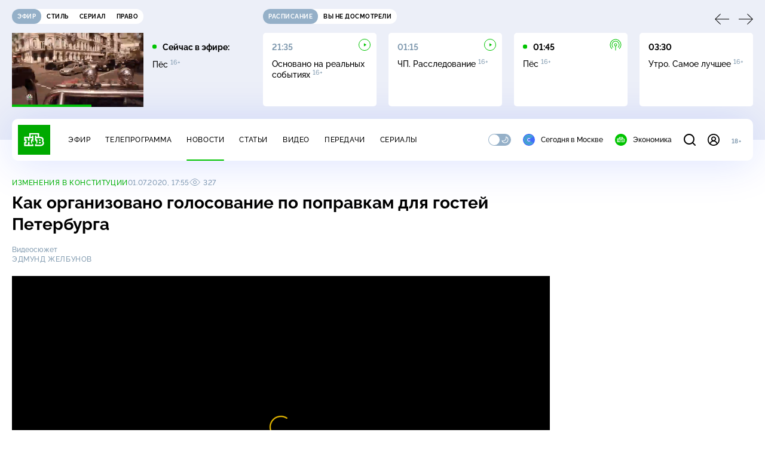

--- FILE ---
content_type: text/html
request_url: https://tns-counter.ru/nc01a**R%3Eundefined*ntv/ru/UTF-8/tmsec=mx3_ntv/260514378***
body_size: 16
content:
893A781F696D9B74G1768790900:893A781F696D9B74G1768790900

--- FILE ---
content_type: application/javascript; charset=UTF-8
request_url: https://static2.ntv.ru/assets/js/stat-CS1_AO6P.js
body_size: 174
content:
import{bb as axios}from"../main-vmEaL3FV.js";const sendStatRequest=t=>axios.get(`https://stat.ntv.ru/services/statspider?${t}`),sendTNSStat=t=>{const e=`https://tns-counter.ru/e/ec01&cid=ntv&typ=1&tms=ntv&idc=126&ver=0&idlc=${t}&urlc=${encodeURIComponent(`${document.location.origin}${document.location.pathname}`)}&type=4`,s=new XMLHttpRequest;s.open("GET",e,!0),s.withCredentials=!0,s.send()};export{sendTNSStat as a,sendStatRequest as s};


--- FILE ---
content_type: application/javascript; charset=UTF-8
request_url: https://static2.ntv.ru/assets/js/arrow-link.type_style-cnoG9hYB.js
body_size: 291
content:
import{d as defineComponent,o as openBlock,q as createBlock,f as withCtx,e as createVNode,p as createTextVNode,t as toDisplayString,g as createBaseVNode,_ as _sfc_main$1,v as hUi,x as _sfc_main$2}from"../main-vmEaL3FV.js";const _sfc_main=defineComponent({__name:"ArrowLink",props:{link:{},text:{},size:{default:"l"}},setup:e=>(e,a)=>{const t=_sfc_main$1,s=hUi,i=_sfc_main$2;return openBlock(),createBlock(i,{link:e.link},{default:withCtx((()=>[createVNode(s,{class:"arr-ui arrow-link hov-b",type:"heading",size:e.size},{default:withCtx((()=>[createTextVNode(toDisplayString(e.text),1),createBaseVNode("span",null,[createTextVNode("⁠"),createVNode(t,{name:"arrow-link",width:"15",height:"10",class:"arrow-icon"})])])),_:1},8,["size"])])),_:1},8,["link"])}});export{_sfc_main as _};
